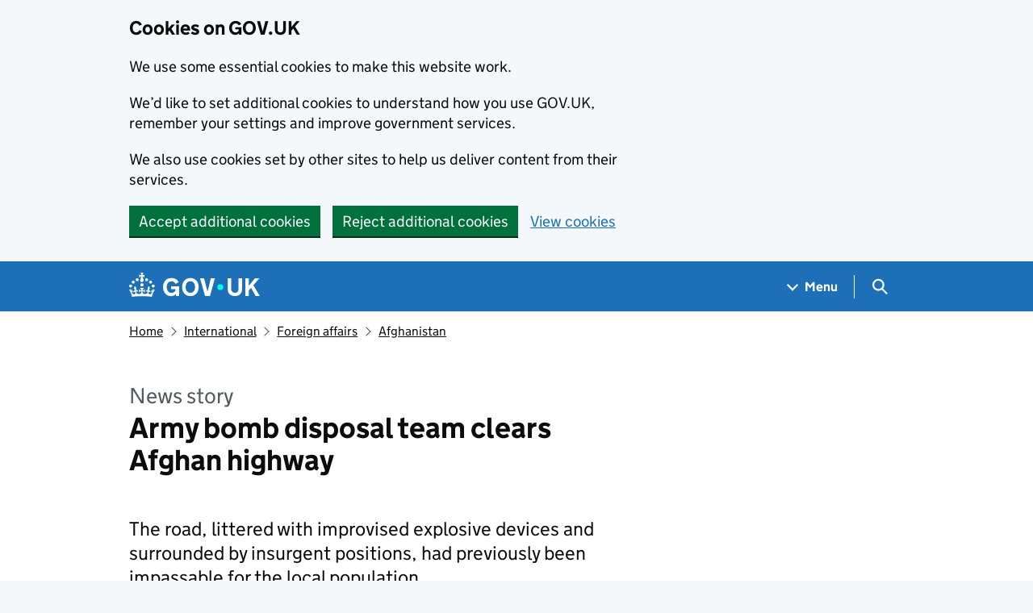

--- FILE ---
content_type: text/javascript
request_url: https://www.gov.uk/assets/frontend/govuk_publishing_components/rum-loader-a65b10e18ceeba3bd8a2eac507c7f2c513cdc82f35097df903fdea87f1dc2e33.js
body_size: -163
content:
!function(){var e=function(){try{for(var e=document.cookie.split(";"),r=0;r<e.length;r++){var t=e[r].replace(/\s/g,""),o="cookies_policy=";if(0===t.indexOf(o))return JSON.parse(t.substring(o.length))}}catch(e){console.error(e)}return{}}(),r=function(){window.removeEventListener("cookie-consent",r);var e=document.querySelector("script[data-lux-reporter-script]");if(e){var t=document.createElement("script");t.src=e.getAttribute("data-lux-reporter-script"),t.async=!0,t.defer=!0,e.parentNode.insertBefore(t,e)}else console.error("Failed to configure real-user-monitoring because couldn't the lux-reporter script path wasn't available")};!0===e.usage?r():window.addEventListener("cookie-consent",r)}();

--- FILE ---
content_type: text/javascript
request_url: https://www.gov.uk/assets/frontend/govuk_publishing_components/rum-custom-data-b9e1806d1da2fa8ef1855d01aa71ba5eb0afc010dd2c4de3672cc7c7a39b0c8c.js
body_size: -411
content:
!function(){if("undefined"==typeof LUX)return;const e=performance.getEntriesByType("navigation")[0];if(!e)return;LUX.addData("http-protocol",e.nextHopProtocol);const n=e.serverTiming;if(n){const e=n.find(e=>["cacheHit","cacheMiss"].includes(e.name));e&&LUX.addData("cache",e.name)}}();

--- FILE ---
content_type: text/javascript
request_url: https://www.gov.uk/assets/frontend/govuk_publishing_components/vendor/lux/lux-measurer-d66192b1b665d415e1874e49a48138b7ae339548aa6cdb8687c7f9933e72b969.js
body_size: 178
content:
if(LUX=function(){function e(){return m&&m.now?m.now():(Date.now?Date.now():+new Date)-g}function n(n){if(m){if(m.mark)return m.mark(n);if(m.webkitMark)return m.webkitMark(n)}s.push({name:n,entryType:"mark",startTime:e(),duration:0})}function t(n,t,i){if(void 0===t&&r(f)&&(t=f),m){if(m.measure)return t?i?m.measure(n,t,i):m.measure(n,t):m.measure(n);if(m.webkitMeasure)return m.webkitMeasure(n,t,i)}var a=0,o=e();if(t){var s=r(t);if(s)a=s.startTime;else{if(!(m&&m.timing&&m.timing[t]))return;a=m.timing[t]-m.timing.navigationStart}}if(i){var g=r(i);if(g)o=g.startTime;else{if(!(m&&m.timing&&m.timing[i]))return;o=m.timing[i]-m.timing.navigationStart}}u.push({name:n,entryType:"measure",startTime:a,duration:o-a})}function r(e){return a(e,o())}function a(e,n){for(i=n.length-1;i>=0;i--){var t=n[i];if(e===t.name)return t}}function o(){if(m){if(m.getEntriesByType)return m.getEntriesByType("mark");if(m.webkitGetEntriesByType)return m.webkitGetEntriesByType("mark")}return s}var s="undefined"!=typeof LUX&&void 0!==LUX.gaMarks?LUX.gaMarks:[],u="undefined"!=typeof LUX&&void 0!==LUX.gaMeasures?LUX.gaMeasures:[],f="LUX_start",m=window.performance,g="undefined"!=typeof LUX&&LUX.ns?LUX.ns:Date.now?Date.now():+new Date;return m&&m.timing&&m.timing.navigationStart&&(g=m.timing.navigationStart),{mark:n,measure:t,gaMarks:s,gaMeasures:u}}(),LUX.ns=Date.now?Date.now():+new Date,LUX.ac=[],LUX.cmd=function(e){LUX.ac.push(e)},LUX.init=function(){LUX.cmd(["init"])},LUX.send=function(){LUX.cmd(["send"])},LUX.addData=function(e,n){LUX.cmd(["addData",e,n])},LUX_ae=[],window.addEventListener("error",function(e){LUX_ae.push(e)}),LUX_al=[],"function"==typeof PerformanceObserver&&"function"==typeof PerformanceLongTaskTiming){var LongTaskObserver=new PerformanceObserver(function(e){for(var n=e.getEntries(),t=0;t<n.length;t++){var i=n[t];LUX_al.push(i)}});try{LongTaskObserver.observe({type:["longtask"]})}catch(e){}}